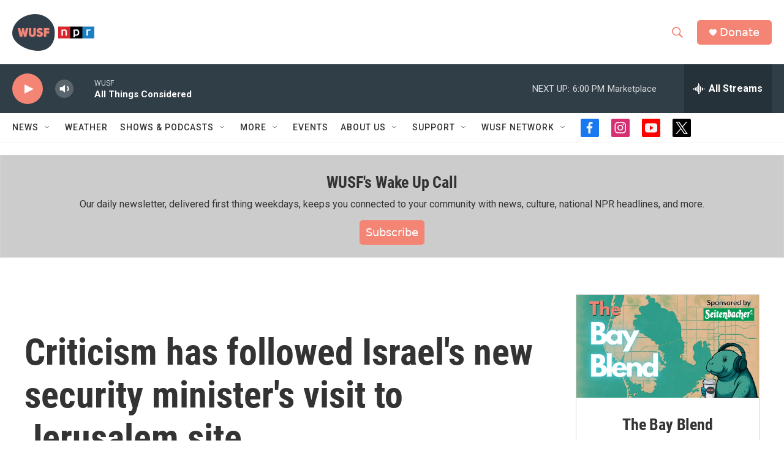

--- FILE ---
content_type: text/html; charset=utf-8
request_url: https://www.google.com/recaptcha/api2/aframe
body_size: 268
content:
<!DOCTYPE HTML><html><head><meta http-equiv="content-type" content="text/html; charset=UTF-8"></head><body><script nonce="sWTBbmzwx-9hwfAZ1t4WXg">/** Anti-fraud and anti-abuse applications only. See google.com/recaptcha */ try{var clients={'sodar':'https://pagead2.googlesyndication.com/pagead/sodar?'};window.addEventListener("message",function(a){try{if(a.source===window.parent){var b=JSON.parse(a.data);var c=clients[b['id']];if(c){var d=document.createElement('img');d.src=c+b['params']+'&rc='+(localStorage.getItem("rc::a")?sessionStorage.getItem("rc::b"):"");window.document.body.appendChild(d);sessionStorage.setItem("rc::e",parseInt(sessionStorage.getItem("rc::e")||0)+1);localStorage.setItem("rc::h",'1768512528906');}}}catch(b){}});window.parent.postMessage("_grecaptcha_ready", "*");}catch(b){}</script></body></html>